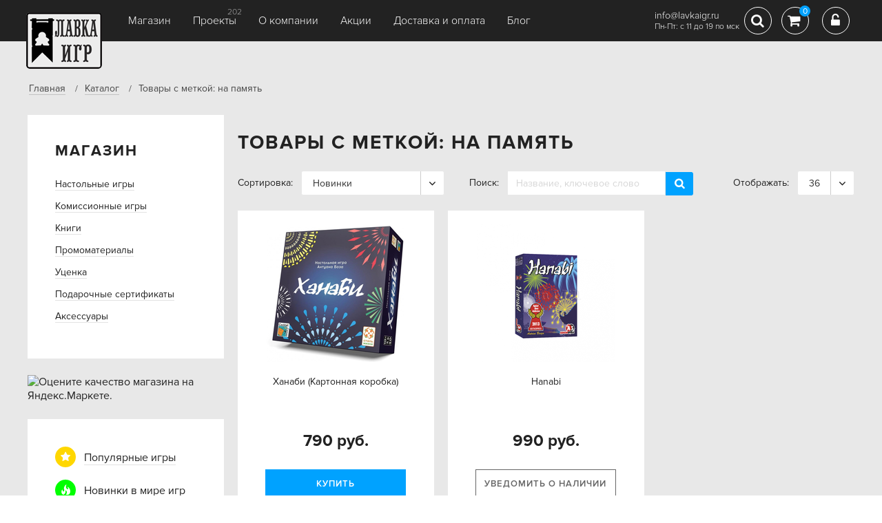

--- FILE ---
content_type: text/html; charset=utf-8
request_url: https://www.lavkaigr.ru/shop/tag/na-pamiat/
body_size: 16568
content:
<!DOCTYPE html>


<html>
<head>
    <meta charset="UTF-8">
    <title>Товары с меткой: на память</title>
    <meta http-equiv="keywords" content=""/>
    <meta name="description" content=""/>
    <meta name="viewport" content="width=device-width, initial-scale=1.0">
    


















         <link rel="stylesheet" href="/media/static/css/css.css?ver=3.3"/>
        


    

    <script type="text/javascript" src="/media/static/js/jquery-3.2.1.min.js"></script>
    <script>
        var csrf_token = 'jtorEeZDa9TK5aauAMBkywrPhdwTbnYURW0M8mti13Ec1lMSdRUrRXLofRX4ZbCT';
    </script>
    <link rel="icon" type="image/png" href="/media/static/favicon.png">




















        










     <script type="text/javascript" src="/media/static/js/js.js?ver=1.2.7"></script>
    
    <!--[if IE]>
    <script src="http://html5shiv.googlecode.com/svn/trunk/html5.js"></script>
    <![endif]-->
    <meta name="google-site-verification" content="iF4WCHwwDR0qVjyKVlLOSz8HzE4Yk-NmtsvmTxVyNU8" />
    <meta name="mailru-domain" content="9nAoPh6gyNYXFiYO" />
</head>
<body>

<!-- Yandex.Metrika counter -->
<script type="text/javascript" >
   (function(m,e,t,r,i,k,a){m[i]=m[i]||function(){(m[i].a=m[i].a||[]).push(arguments)};
   m[i].l=1*new Date();
   for (var j = 0; j < document.scripts.length; j++) {if (document.scripts[j].src === r) { return; }}
   k=e.createElement(t),a=e.getElementsByTagName(t)[0],k.async=1,k.src=r,a.parentNode.insertBefore(k,a)})
   (window, document, "script", "https://mc.yandex.ru/metrika/tag.js", "ym");

   ym(65805289, "init", {
        clickmap:true,
        trackLinks:true,
        accurateTrackBounce:true,
        webvisor:true,
        ecommerce:"dataLayer"
   });
</script>
<noscript><div><img src="https://mc.yandex.ru/watch/65805289" style="position:absolute; left:-9999px;" alt="" /></div></noscript>
<!-- /Yandex.Metrika counter -->
<script>
  (function(i,s,o,g,r,a,m){i['GoogleAnalyticsObject']=r;i[r]=i[r]||function(){
  (i[r].q=i[r].q||[]).push(arguments)},i[r].l=1*new Date();a=s.createElement(o),
  m=s.getElementsByTagName(o)[0];a.async=1;a.src=g;m.parentNode.insertBefore(a,m)
  })(window,document,'script','https://www.google-analytics.com/analytics.js','ga');

  ga('create', 'UA-97619355-1', 'auto');
  ga('send', 'pageview');

</script>
<script type="text/javascript" src="https://vk.com/js/api/openapi.js?168"></script>

<!-- VK Widget -->
<div id="vk_community_messages"></div>
<script type="text/javascript">
VK.Widgets.CommunityMessages("vk_community_messages", 184228439, {tooltipButtonText: "Мы онлайн в будни с 11:00 до 19:00 (мск)"});
</script>
<!-- Top.Mail.Ru counter -->
<script type="text/javascript">
var _tmr = window._tmr || (window._tmr = []);
_tmr.push({id: "3650749", type: "pageView", start: (new Date()).getTime()});
(function (d, w, id) {
  if (d.getElementById(id)) return;
  var ts = d.createElement("script"); ts.type = "text/javascript"; ts.async = true; ts.id = id;
  ts.src = "https://top-fwz1.mail.ru/js/code.js";
  var f = function () {var s = d.getElementsByTagName("script")[0]; s.parentNode.insertBefore(ts, s);};
  if (w.opera == "[object Opera]") { d.addEventListener("DOMContentLoaded", f, false); } else { f(); }
})(document, window, "tmr-code");
</script>
<noscript><div><img src="https://top-fwz1.mail.ru/counter?id=3650749;js=na" style="position:absolute;left:-9999px;" alt="Top.Mail.Ru" /></div></noscript>
<!-- /Top.Mail.Ru counter -->



<div id="container" >
    <div class="header compensate-for-scrollbar">
        <div class="container row">
            <div class="logo">
                <a href="/"><img src="/media/static/images/logo_main.png"></a>
            </div>
        
            <div id="burger" class="fll">
                <span></span>
                <span></span>
                <span></span>
            </div>
            <div class="panel-menu">
                <a class="fa fa-close" href=""></a>
                <ul class="topmenu row">
                    


<li class="child">
	<a href="/shop/">Магазин</a>

	
</li>

<li class="child">
	<a href="/projects/">Проекты</a>

<span>202</span>

	
</li>

<li class="child">
	<a href="/about/">О компании</a>

	
</li>

<li class="child">
	<a href="/skidki/">Акции</a>

	
</li>

<li class="child">
	<a href="/info-delivery/">Доставка и оплата</a>

	
</li>

<li class="child">
	<a href="/blog/">Блог</a>

	
</li>

                </ul>
            </div>
            <div class="modal-point">
                <div class="search-modal open-anim-1">
                    <form class="search block-tbl wdt100" action="/shop/search/">
                        <label>Поиск:</label>
                        <input type="text" name="query" value=""
                               placeholder="Название, ключевое слово">
                        <button type="submit"></button>
                    </form>
                </div>
            </div>


            <div class="rgt-coll flr row">
                <div class="contact">
                    

                    <p class="mail" style="margin-top: 9px;">info@lavkaigr.ru</p>
                    <p class="mail">Пн-Пт: с 11 до 19 по мск</p>
                </div>
                
                
                
                
                
                
                
                <div class="search-top">
                    <a href="#" class="ico-box-01 fa fa-search"
                       aria-hidden="true"></a>
                </div>
                
                <div class="cart">
                    <a href="#" class="ico-box-01  fa fa-shopping-cart" aria-hidden="true">
                        <span>0</span>
                    </a>

                    <div class="mini-cart animated hinge tobo">
                        <h2>Ваша корзина</h2>

                        <div id="mini-cart-area">
                            
                                <p>Вы еще ничего не добавили</p>
                            
                        </div>
                        <div class="mini-total">
                            <strong class="label">Всего</strong> <strong
                                id="miniTotal">0 руб</strong>
                        </div>
                        <a href="/shop/cart/" class="btn">оформить заказ</a>
                    </div>
                </div>
                

                
                    <div class="login">
                        <a href="#" data-fancybox data-src="#autorization" class="ico-box-01 fa fa-unlock-alt"
                           aria-hidden="true"></a>
                    </div>
                


            </div>
        
        </div>
    </div>
    
        

        

    <div class="crumbs">
        <div class="container">
            <ul class="row">
                <li>
                    <a href="/">Главная</a>
                </li>
            
                <li>
                    
                        <a href="/shop/">Каталог</a>
                    

                </li>
                
    <li>Товары с меткой: на память</li>

            
            </ul>
        </div>
    </div>

    <div class="front plast bggrey">
        <div class="container">
            <div class="row">
                <div class="left-column">
                    <a class="fa fa-close close" href="#"></a>
                 <div class="panel-filters">

                     
                     <div class="cat-rub box tobo notuman">
                        <h2>Магазин</h2>
                        <ul class="menu">
                            
                                <li>
                                    <a 
                                       href="/shop/nastolnye-igry/">Настольные игры</a>
                                    
                                        
                                    
                                </li>
                            
                                <li>
                                    <a 
                                       href="/shop/komissionnye-igry/">Комиссионные игры</a>
                                    
                                </li>
                            
                                <li>
                                    <a 
                                       href="/shop/knigi/">Книги</a>
                                    
                                </li>
                            
                                <li>
                                    <a 
                                       href="/shop/promomaterialy/">Промоматериалы</a>
                                    
                                </li>
                            
                                <li>
                                    <a 
                                       href="/shop/ucenka/">Уценка</a>
                                    
                                </li>
                            
                                <li>
                                    <a 
                                       href="/shop/podarochnye-sertifikaty/">Подарочные сертификаты</a>
                                    
                                </li>
                            
                                <li>
                                    <a 
                                       href="/shop/aksessuary/">Аксессуары</a>
                                    
                                        
                                    
                                </li>
                            
                        </ul>
                    </div>
                  

                    <a href="https://clck.yandex.ru/redir/dtype=stred/pid=47/cid=1248/*https://market.yandex.ru/shop/547979/reviews/add"><img src="https://clck.yandex.ru/redir/dtype=stred/pid=47/cid=1248/*https://img.yandex.ru/market/informer2.png" border="0" style="margin:0 auto 24px;" alt="Оцените качество магазина на Яндекс.Маркете." /></a>

                    <div class="cat-tags box">
                        <ul class="menu tobo">
                            
                                
                                <li class="row"><i class="tags-ico tag-star"></i>
                                    <a href="/shop/set/populyarnye-igry/">Популярные игры</a>
                                </li>
                                
                            
                                
                                <li class="row"><i class="tags-ico tag-fire"></i>
                                    <a href="/shop/set/novinki-v-mire-igr/">Новинки в мире игр</a>
                                </li>
                                
                            
                                
                            
                                
                                <li class="row"><i class="tags-ico tag-percent"></i>
                                    <a href="/shop/set/skidki/">Скидки</a>
                                </li>
                                
                            
                        </ul>
                    </div>

                    <div class="filter box">
                        <div class="section tobo range" data-min="553"
                             data-max="990"
                             data-val1="" data-val2="">
                            <h2>Цена</h2>
                            <label>от</label>
                            <input name="price__gte" type="text">
                            <label>до</label>
                            <input name="price__lte" type="text">

                            <div class="ranger">
                                <div class="slider-range"></div>
                            </div>

                        </div>

                        <div class="section tobo check-list">


                                <input type="checkbox"  id="stocks" value="1" name="stock__gte">
                                <label for="stocks">Только товары в наличии</label>

                        </div>

                        <div class="section tobo check-list">
                            <h2>Издатель</h2>

                            <input type="text" class="scroll-search" data-scroll-target="factory-scroll" placeholder="Поиск издателя...">

                            <div class="scroll" id="factory-scroll">
                                
                                    <input type="checkbox" 
                                           value="11" id="factory-11" name="factory__in">
                                    <label for="factory-11">Лавка игр</label>
                                    <br>
                                
                                    <input type="checkbox" 
                                           value="234" id="factory-234" name="factory__in">
                                    <label for="factory-234">Meeple House</label>
                                    <br>
                                
                                    <input type="checkbox" 
                                           value="1" id="factory-1" name="factory__in">
                                    <label for="factory-1">Hobby World</label>
                                    <br>
                                
                                    <input type="checkbox" 
                                           value="5" id="factory-5" name="factory__in">
                                    <label for="factory-5">Галакта</label>
                                    <br>
                                
                                    <input type="checkbox" 
                                           value="6" id="factory-6" name="factory__in">
                                    <label for="factory-6">Piatnik</label>
                                    <br>
                                
                                    <input type="checkbox" 
                                           value="7" id="factory-7" name="factory__in">
                                    <label for="factory-7">Wargames Club Publishing</label>
                                    <br>
                                
                                    <input type="checkbox" 
                                           value="8" id="factory-8" name="factory__in">
                                    <label for="factory-8">Gamewright</label>
                                    <br>
                                
                                    <input type="checkbox" 
                                           value="9" id="factory-9" name="factory__in">
                                    <label for="factory-9">Nastolki.by</label>
                                    <br>
                                
                                    <input type="checkbox" 
                                           value="10" id="factory-10" name="factory__in">
                                    <label for="factory-10">ThinkFun</label>
                                    <br>
                                
                                    <input type="checkbox" 
                                           value="34" id="factory-34" name="factory__in">
                                    <label for="factory-34">Ares Games</label>
                                    <br>
                                
                                    <input type="checkbox" 
                                           value="12" id="factory-12" name="factory__in">
                                    <label for="factory-12">Pegasus Spiele</label>
                                    <br>
                                
                                    <input type="checkbox" 
                                           value="13" id="factory-13" name="factory__in">
                                    <label for="factory-13">Space Cowboys</label>
                                    <br>
                                
                                    <input type="checkbox" 
                                           value="76" id="factory-76" name="factory__in">
                                    <label for="factory-76">Moonster Games</label>
                                    <br>
                                
                                    <input type="checkbox" 
                                           value="14" id="factory-14" name="factory__in">
                                    <label for="factory-14">Red Raven Games</label>
                                    <br>
                                
                                    <input type="checkbox" 
                                           value="35" id="factory-35" name="factory__in">
                                    <label for="factory-35">Tasty Minstrel Games</label>
                                    <br>
                                
                                    <input type="checkbox" 
                                           value="15" id="factory-15" name="factory__in">
                                    <label for="factory-15">Стиль жизни</label>
                                    <br>
                                
                                    <input type="checkbox" 
                                           value="16" id="factory-16" name="factory__in">
                                    <label for="factory-16">Asmodée</label>
                                    <br>
                                
                                    <input type="checkbox" 
                                           value="2" id="factory-2" name="factory__in">
                                    <label for="factory-2">Fantasy Flight Games</label>
                                    <br>
                                
                                    <input type="checkbox" 
                                           value="17" id="factory-17" name="factory__in">
                                    <label for="factory-17">Corax Games</label>
                                    <br>
                                
                                    <input type="checkbox" 
                                           value="36" id="factory-36" name="factory__in">
                                    <label for="factory-36">DLP Games</label>
                                    <br>
                                
                                    <input type="checkbox" 
                                           value="18" id="factory-18" name="factory__in">
                                    <label for="factory-18">REBEl.pl</label>
                                    <br>
                                
                                    <input type="checkbox" 
                                           value="19" id="factory-19" name="factory__in">
                                    <label for="factory-19">IELLO</label>
                                    <br>
                                
                                    <input type="checkbox" 
                                           value="48" id="factory-48" name="factory__in">
                                    <label for="factory-48">2F-Spiele</label>
                                    <br>
                                
                                    <input type="checkbox" 
                                           value="20" id="factory-20" name="factory__in">
                                    <label for="factory-20">HomoLudicus</label>
                                    <br>
                                
                                    <input type="checkbox" 
                                           value="37" id="factory-37" name="factory__in">
                                    <label for="factory-37">Arclight</label>
                                    <br>
                                
                                    <input type="checkbox" 
                                           value="21" id="factory-21" name="factory__in">
                                    <label for="factory-21">Hobby Japan</label>
                                    <br>
                                
                                    <input type="checkbox" 
                                           value="22" id="factory-22" name="factory__in">
                                    <label for="factory-22">Czech Games Edition</label>
                                    <br>
                                
                                    <input type="checkbox" 
                                           value="23" id="factory-23" name="factory__in">
                                    <label for="factory-23">Heidelberger Spieleverlag</label>
                                    <br>
                                
                                    <input type="checkbox" 
                                           value="38" id="factory-38" name="factory__in">
                                    <label for="factory-38">Devil Pig Games</label>
                                    <br>
                                
                                    <input type="checkbox" 
                                           value="24" id="factory-24" name="factory__in">
                                    <label for="factory-24">Z-Man Games</label>
                                    <br>
                                
                                    <input type="checkbox" 
                                           value="25" id="factory-25" name="factory__in">
                                    <label for="factory-25">Bezier Games</label>
                                    <br>
                                
                                    <input type="checkbox" 
                                           value="56" id="factory-56" name="factory__in">
                                    <label for="factory-56">Action Phase Games</label>
                                    <br>
                                
                                    <input type="checkbox" 
                                           value="26" id="factory-26" name="factory__in">
                                    <label for="factory-26">8th Summit</label>
                                    <br>
                                
                                    <input type="checkbox" 
                                           value="39" id="factory-39" name="factory__in">
                                    <label for="factory-39">GMT Games</label>
                                    <br>
                                
                                    <input type="checkbox" 
                                           value="27" id="factory-27" name="factory__in">
                                    <label for="factory-27">CMON</label>
                                    <br>
                                
                                    <input type="checkbox" 
                                           value="28" id="factory-28" name="factory__in">
                                    <label for="factory-28">Guillotine Games</label>
                                    <br>
                                
                                    <input type="checkbox" 
                                           value="49" id="factory-49" name="factory__in">
                                    <label for="factory-49">Stronghold Games</label>
                                    <br>
                                
                                    <input type="checkbox" 
                                           value="29" id="factory-29" name="factory__in">
                                    <label for="factory-29">WizKids</label>
                                    <br>
                                
                                    <input type="checkbox" 
                                           value="40" id="factory-40" name="factory__in">
                                    <label for="factory-40">Libellud</label>
                                    <br>
                                
                                    <input type="checkbox" 
                                           value="31" id="factory-31" name="factory__in">
                                    <label for="factory-31">White Wizard Games</label>
                                    <br>
                                
                                    <input type="checkbox" 
                                           value="32" id="factory-32" name="factory__in">
                                    <label for="factory-32">Edition Spielwiese</label>
                                    <br>
                                
                                    <input type="checkbox" 
                                           value="41" id="factory-41" name="factory__in">
                                    <label for="factory-41">Alderac Entertainment Group (AEG)</label>
                                    <br>
                                
                                    <input type="checkbox" 
                                           value="33" id="factory-33" name="factory__in">
                                    <label for="factory-33">Portal Games</label>
                                    <br>
                                
                                    <input type="checkbox" 
                                           value="50" id="factory-50" name="factory__in">
                                    <label for="factory-50">Abacusspiele</label>
                                    <br>
                                
                                    <input type="checkbox" 
                                           value="42" id="factory-42" name="factory__in">
                                    <label for="factory-42">IGAMES</label>
                                    <br>
                                
                                    <input type="checkbox" 
                                           value="51" id="factory-51" name="factory__in">
                                    <label for="factory-51">Crómola</label>
                                    <br>
                                
                                    <input type="checkbox" 
                                           value="45" id="factory-45" name="factory__in">
                                    <label for="factory-45">Catalyst Game Labs</label>
                                    <br>
                                
                                    <input type="checkbox" 
                                           value="46" id="factory-46" name="factory__in">
                                    <label for="factory-46">Plaid Hat Games</label>
                                    <br>
                                
                                    <input type="checkbox" 
                                           value="55" id="factory-55" name="factory__in">
                                    <label for="factory-55">EmperorS4 Games</label>
                                    <br>
                                
                                    <input type="checkbox" 
                                           value="47" id="factory-47" name="factory__in">
                                    <label for="factory-47">Lookout Games</label>
                                    <br>
                                
                                    <input type="checkbox" 
                                           value="57" id="factory-57" name="factory__in">
                                    <label for="factory-57">Stonemaier Games</label>
                                    <br>
                                
                                    <input type="checkbox" 
                                           value="52" id="factory-52" name="factory__in">
                                    <label for="factory-52">dV Giochi</label>
                                    <br>
                                
                                    <input type="checkbox" 
                                           value="53" id="factory-53" name="factory__in">
                                    <label for="factory-53">Edge Entertainment</label>
                                    <br>
                                
                                    <input type="checkbox" 
                                           value="61" id="factory-61" name="factory__in">
                                    <label for="factory-61">Brotherwise Games</label>
                                    <br>
                                
                                    <input type="checkbox" 
                                           value="54" id="factory-54" name="factory__in">
                                    <label for="factory-54">Mayfair Games</label>
                                    <br>
                                
                                    <input type="checkbox" 
                                           value="60" id="factory-60" name="factory__in">
                                    <label for="factory-60">Kickstarter</label>
                                    <br>
                                
                                    <input type="checkbox" 
                                           value="58" id="factory-58" name="factory__in">
                                    <label for="factory-58">Mirror Box Games</label>
                                    <br>
                                
                                    <input type="checkbox" 
                                           value="59" id="factory-59" name="factory__in">
                                    <label for="factory-59">Clever Mojo Games</label>
                                    <br>
                                
                                    <input type="checkbox" 
                                           value="63" id="factory-63" name="factory__in">
                                    <label for="factory-63">Grandpa Beck&#39;s Games</label>
                                    <br>
                                
                                    <input type="checkbox" 
                                           value="62" id="factory-62" name="factory__in">
                                    <label for="factory-62">Level 99 Games</label>
                                    <br>
                                
                                    <input type="checkbox" 
                                           value="64" id="factory-64" name="factory__in">
                                    <label for="factory-64">Премьер Тойс</label>
                                    <br>
                                
                                    <input type="checkbox" 
                                           value="66" id="factory-66" name="factory__in">
                                    <label for="factory-66">Victory Point Games</label>
                                    <br>
                                
                                    <input type="checkbox" 
                                           value="65" id="factory-65" name="factory__in">
                                    <label for="factory-65">Schmidt Spiele</label>
                                    <br>
                                
                                    <input type="checkbox" 
                                           value="67" id="factory-67" name="factory__in">
                                    <label for="factory-67">Rio Grande Games</label>
                                    <br>
                                
                                    <input type="checkbox" 
                                           value="68" id="factory-68" name="factory__in">
                                    <label for="factory-68">Atlas Games</label>
                                    <br>
                                
                                    <input type="checkbox" 
                                           value="69" id="factory-69" name="factory__in">
                                    <label for="factory-69">Griggling Games, Inc.</label>
                                    <br>
                                
                                    <input type="checkbox" 
                                           value="70" id="factory-70" name="factory__in">
                                    <label for="factory-70">North Star Games, LLC</label>
                                    <br>
                                
                                    <input type="checkbox" 
                                           value="73" id="factory-73" name="factory__in">
                                    <label for="factory-73">Sandstorm Productions</label>
                                    <br>
                                
                                    <input type="checkbox" 
                                           value="71" id="factory-71" name="factory__in">
                                    <label for="factory-71">Toy Vault</label>
                                    <br>
                                
                                    <input type="checkbox" 
                                           value="74" id="factory-74" name="factory__in">
                                    <label for="factory-74">GlowFly Games</label>
                                    <br>
                                
                                    <input type="checkbox" 
                                           value="72" id="factory-72" name="factory__in">
                                    <label for="factory-72">Gale Force Nine</label>
                                    <br>
                                
                                    <input type="checkbox" 
                                           value="30" id="factory-30" name="factory__in">
                                    <label for="factory-30">Renegade Game Studios</label>
                                    <br>
                                
                                    <input type="checkbox" 
                                           value="75" id="factory-75" name="factory__in">
                                    <label for="factory-75">Closet Nerd Games</label>
                                    <br>
                                
                                    <input type="checkbox" 
                                           value="77" id="factory-77" name="factory__in">
                                    <label for="factory-77">Axel</label>
                                    <br>
                                
                                    <input type="checkbox" 
                                           value="78" id="factory-78" name="factory__in">
                                    <label for="factory-78">Gate Keeper Games</label>
                                    <br>
                                
                                    <input type="checkbox" 
                                           value="101" id="factory-101" name="factory__in">
                                    <label for="factory-101">Геменот</label>
                                    <br>
                                
                                    <input type="checkbox" 
                                           value="79" id="factory-79" name="factory__in">
                                    <label for="factory-79">Самиздат</label>
                                    <br>
                                
                                    <input type="checkbox" 
                                           value="80" id="factory-80" name="factory__in">
                                    <label for="factory-80">Matagot</label>
                                    <br>
                                
                                    <input type="checkbox" 
                                           value="114" id="factory-114" name="factory__in">
                                    <label for="factory-114">Artipia Games</label>
                                    <br>
                                
                                    <input type="checkbox" 
                                           value="81" id="factory-81" name="factory__in">
                                    <label for="factory-81">Neuroludic</label>
                                    <br>
                                
                                    <input type="checkbox" 
                                           value="102" id="factory-102" name="factory__in">
                                    <label for="factory-102">Sirlin Games</label>
                                    <br>
                                
                                    <input type="checkbox" 
                                           value="82" id="factory-82" name="factory__in">
                                    <label for="factory-82">Hurrican</label>
                                    <br>
                                
                                    <input type="checkbox" 
                                           value="83" id="factory-83" name="factory__in">
                                    <label for="factory-83">Wizards of the Coast</label>
                                    <br>
                                
                                    <input type="checkbox" 
                                           value="84" id="factory-84" name="factory__in">
                                    <label for="factory-84">REDIMP GAMES</label>
                                    <br>
                                
                                    <input type="checkbox" 
                                           value="103" id="factory-103" name="factory__in">
                                    <label for="factory-103">Нескучные игры</label>
                                    <br>
                                
                                    <input type="checkbox" 
                                           value="85" id="factory-85" name="factory__in">
                                    <label for="factory-85">RedImp Publishing</label>
                                    <br>
                                
                                    <input type="checkbox" 
                                           value="86" id="factory-86" name="factory__in">
                                    <label for="factory-86">Grey Fox Games</label>
                                    <br>
                                
                                    <input type="checkbox" 
                                           value="87" id="factory-87" name="factory__in">
                                    <label for="factory-87">Arcane Wonders</label>
                                    <br>
                                
                                    <input type="checkbox" 
                                           value="104" id="factory-104" name="factory__in">
                                    <label for="factory-104">Правильные игры</label>
                                    <br>
                                
                                    <input type="checkbox" 
                                           value="88" id="factory-88" name="factory__in">
                                    <label for="factory-88">Treefrog Games</label>
                                    <br>
                                
                                    <input type="checkbox" 
                                           value="89" id="factory-89" name="factory__in">
                                    <label for="factory-89">StuntKite Publishing</label>
                                    <br>
                                
                                    <input type="checkbox" 
                                           value="115" id="factory-115" name="factory__in">
                                    <label for="factory-115">Final Frontier Games</label>
                                    <br>
                                
                                    <input type="checkbox" 
                                           value="90" id="factory-90" name="factory__in">
                                    <label for="factory-90">Deinko Games</label>
                                    <br>
                                
                                    <input type="checkbox" 
                                           value="105" id="factory-105" name="factory__in">
                                    <label for="factory-105">Cloud Island</label>
                                    <br>
                                
                                    <input type="checkbox" 
                                           value="91" id="factory-91" name="factory__in">
                                    <label for="factory-91">Lautapelit.fi</label>
                                    <br>
                                
                                    <input type="checkbox" 
                                           value="92" id="factory-92" name="factory__in">
                                    <label for="factory-92">David Ausloos</label>
                                    <br>
                                
                                    <input type="checkbox" 
                                           value="93" id="factory-93" name="factory__in">
                                    <label for="factory-93">Adventureland Games</label>
                                    <br>
                                
                                    <input type="checkbox" 
                                           value="106" id="factory-106" name="factory__in">
                                    <label for="factory-106">Monolith</label>
                                    <br>
                                
                                    <input type="checkbox" 
                                           value="94" id="factory-94" name="factory__in">
                                    <label for="factory-94">Cryptozoic Entertainment</label>
                                    <br>
                                
                                    <input type="checkbox" 
                                           value="95" id="factory-95" name="factory__in">
                                    <label for="factory-95">Quined Games</label>
                                    <br>
                                
                                    <input type="checkbox" 
                                           value="96" id="factory-96" name="factory__in">
                                    <label for="factory-96">Ammonit Spiele</label>
                                    <br>
                                
                                    <input type="checkbox" 
                                           value="97" id="factory-97" name="factory__in">
                                    <label for="factory-97">Warlord Games</label>
                                    <br>
                                
                                    <input type="checkbox" 
                                           value="98" id="factory-98" name="factory__in">
                                    <label for="factory-98">Columbia Games</label>
                                    <br>
                                
                                    <input type="checkbox" 
                                           value="116" id="factory-116" name="factory__in">
                                    <label for="factory-116">Lucky Duck Games</label>
                                    <br>
                                
                                    <input type="checkbox" 
                                           value="99" id="factory-99" name="factory__in">
                                    <label for="factory-99">Daily Magic Productions</label>
                                    <br>
                                
                                    <input type="checkbox" 
                                           value="100" id="factory-100" name="factory__in">
                                    <label for="factory-100">Daily Magic Games</label>
                                    <br>
                                
                                    <input type="checkbox" 
                                           value="109" id="factory-109" name="factory__in">
                                    <label for="factory-109">Antler Games</label>
                                    <br>
                                
                                    <input type="checkbox" 
                                           value="117" id="factory-117" name="factory__in">
                                    <label for="factory-117">EVERYDAYiPLAY</label>
                                    <br>
                                
                                    <input type="checkbox" 
                                           value="110" id="factory-110" name="factory__in">
                                    <label for="factory-110">Dire Wolf Digital</label>
                                    <br>
                                
                                    <input type="checkbox" 
                                           value="111" id="factory-111" name="factory__in">
                                    <label for="factory-111">Zero Radius Games</label>
                                    <br>
                                
                                    <input type="checkbox" 
                                           value="112" id="factory-112" name="factory__in">
                                    <label for="factory-112">ThunderGryph Games</label>
                                    <br>
                                
                                    <input type="checkbox" 
                                           value="113" id="factory-113" name="factory__in">
                                    <label for="factory-113">Days of Wonder</label>
                                    <br>
                                
                                    <input type="checkbox" 
                                           value="119" id="factory-119" name="factory__in">
                                    <label for="factory-119">Greater Than Games (Dice Hate Me Games)</label>
                                    <br>
                                
                                    <input type="checkbox" 
                                           value="134" id="factory-134" name="factory__in">
                                    <label for="factory-134">Greater Than Games (Fabled Nexus)</label>
                                    <br>
                                
                                    <input type="checkbox" 
                                           value="120" id="factory-120" name="factory__in">
                                    <label for="factory-120">Leder Games</label>
                                    <br>
                                
                                    <input type="checkbox" 
                                           value="183" id="factory-183" name="factory__in">
                                    <label for="factory-183">MoreGames Украина</label>
                                    <br>
                                
                                    <input type="checkbox" 
                                           value="128" id="factory-128" name="factory__in">
                                    <label for="factory-128">Pretzel Games</label>
                                    <br>
                                
                                    <input type="checkbox" 
                                           value="121" id="factory-121" name="factory__in">
                                    <label for="factory-121">Titan Forge Games</label>
                                    <br>
                                
                                    <input type="checkbox" 
                                           value="122" id="factory-122" name="factory__in">
                                    <label for="factory-122">Indie Boards &amp; Cards</label>
                                    <br>
                                
                                    <input type="checkbox" 
                                           value="133" id="factory-133" name="factory__in">
                                    <label for="factory-133">Sands of Time Games</label>
                                    <br>
                                
                                    <input type="checkbox" 
                                           value="123" id="factory-123" name="factory__in">
                                    <label for="factory-123">Ravensburger Spieleverlag GmbH</label>
                                    <br>
                                
                                    <input type="checkbox" 
                                           value="129" id="factory-129" name="factory__in">
                                    <label for="factory-129">Gamelyn Games</label>
                                    <br>
                                
                                    <input type="checkbox" 
                                           value="124" id="factory-124" name="factory__in">
                                    <label for="factory-124">Garphill Games</label>
                                    <br>
                                
                                    <input type="checkbox" 
                                           value="125" id="factory-125" name="factory__in">
                                    <label for="factory-125">Crowd Games</label>
                                    <br>
                                
                                    <input type="checkbox" 
                                           value="126" id="factory-126" name="factory__in">
                                    <label for="factory-126">PD-Verlag</label>
                                    <br>
                                
                                    <input type="checkbox" 
                                           value="130" id="factory-130" name="factory__in">
                                    <label for="factory-130">Restoration Games</label>
                                    <br>
                                
                                    <input type="checkbox" 
                                           value="127" id="factory-127" name="factory__in">
                                    <label for="factory-127">Mindclash Games</label>
                                    <br>
                                
                                    <input type="checkbox" 
                                           value="131" id="factory-131" name="factory__in">
                                    <label for="factory-131">Schwerkraft-Verlag</label>
                                    <br>
                                
                                    <input type="checkbox" 
                                           value="136" id="factory-136" name="factory__in">
                                    <label for="factory-136">Asyncron Games</label>
                                    <br>
                                
                                    <input type="checkbox" 
                                           value="132" id="factory-132" name="factory__in">
                                    <label for="factory-132">Elzra Corp.</label>
                                    <br>
                                
                                    <input type="checkbox" 
                                           value="135" id="factory-135" name="factory__in">
                                    <label for="factory-135">Avalon Hill Games, Inc.</label>
                                    <br>
                                
                                    <input type="checkbox" 
                                           value="137" id="factory-137" name="factory__in">
                                    <label for="factory-137">Academy Games</label>
                                    <br>
                                
                                    <input type="checkbox" 
                                           value="138" id="factory-138" name="factory__in">
                                    <label for="factory-138">Bellwether Games</label>
                                    <br>
                                
                                    <input type="checkbox" 
                                           value="139" id="factory-139" name="factory__in">
                                    <label for="factory-139">Ludonaute</label>
                                    <br>
                                
                                    <input type="checkbox" 
                                           value="140" id="factory-140" name="factory__in">
                                    <label for="factory-140">Lui-même</label>
                                    <br>
                                
                                    <input type="checkbox" 
                                           value="141" id="factory-141" name="factory__in">
                                    <label for="factory-141">Blue Cocker</label>
                                    <br>
                                
                                    <input type="checkbox" 
                                           value="142" id="factory-142" name="factory__in">
                                    <label for="factory-142">Karma Games</label>
                                    <br>
                                
                                    <input type="checkbox" 
                                           value="143" id="factory-143" name="factory__in">
                                    <label for="factory-143">(Self-Published)</label>
                                    <br>
                                
                                    <input type="checkbox" 
                                           value="144" id="factory-144" name="factory__in">
                                    <label for="factory-144">Upper Deck Entertainment</label>
                                    <br>
                                
                                    <input type="checkbox" 
                                           value="197" id="factory-197" name="factory__in">
                                    <label for="factory-197">Capstone Games</label>
                                    <br>
                                
                                    <input type="checkbox" 
                                           value="118" id="factory-118" name="factory__in">
                                    <label for="factory-118">Horrible Guild</label>
                                    <br>
                                
                                    <input type="checkbox" 
                                           value="145" id="factory-145" name="factory__in">
                                    <label for="factory-145">White Goblin Games</label>
                                    <br>
                                
                                    <input type="checkbox" 
                                           value="185" id="factory-185" name="factory__in">
                                    <label for="factory-185">Fat Messiah Games</label>
                                    <br>
                                
                                    <input type="checkbox" 
                                           value="170" id="factory-170" name="factory__in">
                                    <label for="factory-170">Rock Manor Games</label>
                                    <br>
                                
                                    <input type="checkbox" 
                                           value="186" id="factory-186" name="factory__in">
                                    <label for="factory-186">Gorilla Games</label>
                                    <br>
                                
                                    <input type="checkbox" 
                                           value="187" id="factory-187" name="factory__in">
                                    <label for="factory-187">USAopoly</label>
                                    <br>
                                
                                    <input type="checkbox" 
                                           value="188" id="factory-188" name="factory__in">
                                    <label for="factory-188">Фабрика игр</label>
                                    <br>
                                
                                    <input type="checkbox" 
                                           value="198" id="factory-198" name="factory__in">
                                    <label for="factory-198">Osprey Games</label>
                                    <br>
                                
                                    <input type="checkbox" 
                                           value="171" id="factory-171" name="factory__in">
                                    <label for="factory-171">GreenBrier Games</label>
                                    <br>
                                
                                    <input type="checkbox" 
                                           value="150" id="factory-150" name="factory__in">
                                    <label for="factory-150">Mercury Games</label>
                                    <br>
                                
                                    <input type="checkbox" 
                                           value="189" id="factory-189" name="factory__in">
                                    <label for="factory-189">Ankama</label>
                                    <br>
                                
                                    <input type="checkbox" 
                                           value="151" id="factory-151" name="factory__in">
                                    <label for="factory-151">Valley Games, Inc.</label>
                                    <br>
                                
                                    <input type="checkbox" 
                                           value="190" id="factory-190" name="factory__in">
                                    <label for="factory-190">PHALANX</label>
                                    <br>
                                
                                    <input type="checkbox" 
                                           value="152" id="factory-152" name="factory__in">
                                    <label for="factory-152">Plan B Games</label>
                                    <br>
                                
                                    <input type="checkbox" 
                                           value="172" id="factory-172" name="factory__in">
                                    <label for="factory-172">Ludonova</label>
                                    <br>
                                
                                    <input type="checkbox" 
                                           value="153" id="factory-153" name="factory__in">
                                    <label for="factory-153">Mind Bottling Games</label>
                                    <br>
                                
                                    <input type="checkbox" 
                                           value="191" id="factory-191" name="factory__in">
                                    <label for="factory-191">Phalanx Games</label>
                                    <br>
                                
                                    <input type="checkbox" 
                                           value="199" id="factory-199" name="factory__in">
                                    <label for="factory-199">Blue Orange (EU)</label>
                                    <br>
                                
                                    <input type="checkbox" 
                                           value="192" id="factory-192" name="factory__in">
                                    <label for="factory-192">Stone Blade Entertainment</label>
                                    <br>
                                
                                    <input type="checkbox" 
                                           value="155" id="factory-155" name="factory__in">
                                    <label for="factory-155">Floodgate Games</label>
                                    <br>
                                
                                    <input type="checkbox" 
                                           value="173" id="factory-173" name="factory__in">
                                    <label for="factory-173">Game Salute</label>
                                    <br>
                                
                                    <input type="checkbox" 
                                           value="156" id="factory-156" name="factory__in">
                                    <label for="factory-156">Druid City Games</label>
                                    <br>
                                
                                    <input type="checkbox" 
                                           value="193" id="factory-193" name="factory__in">
                                    <label for="factory-193">Эврикус</label>
                                    <br>
                                
                                    <input type="checkbox" 
                                           value="157" id="factory-157" name="factory__in">
                                    <label for="factory-157">Eagle-Gryphon Games</label>
                                    <br>
                                
                                    <input type="checkbox" 
                                           value="204" id="factory-204" name="factory__in">
                                    <label for="factory-204">Odd Bird Games</label>
                                    <br>
                                
                                    <input type="checkbox" 
                                           value="158" id="factory-158" name="factory__in">
                                    <label for="factory-158">Awaken Realms</label>
                                    <br>
                                
                                    <input type="checkbox" 
                                           value="194" id="factory-194" name="factory__in">
                                    <label for="factory-194">La Boite de Jeu</label>
                                    <br>
                                
                                    <input type="checkbox" 
                                           value="174" id="factory-174" name="factory__in">
                                    <label for="factory-174">Pearl Games</label>
                                    <br>
                                
                                    <input type="checkbox" 
                                           value="159" id="factory-159" name="factory__in">
                                    <label for="factory-159">Sierra Madre Games</label>
                                    <br>
                                
                                    <input type="checkbox" 
                                           value="200" id="factory-200" name="factory__in">
                                    <label for="factory-200">KOSMOS</label>
                                    <br>
                                
                                    <input type="checkbox" 
                                           value="160" id="factory-160" name="factory__in">
                                    <label for="factory-160">Steamforged Games Ltd</label>
                                    <br>
                                
                                    <input type="checkbox" 
                                           value="195" id="factory-195" name="factory__in">
                                    <label for="factory-195">Cephalofair Games</label>
                                    <br>
                                
                                    <input type="checkbox" 
                                           value="161" id="factory-161" name="factory__in">
                                    <label for="factory-161">Asmadi Games</label>
                                    <br>
                                
                                    <input type="checkbox" 
                                           value="196" id="factory-196" name="factory__in">
                                    <label for="factory-196">Starting player</label>
                                    <br>
                                
                                    <input type="checkbox" 
                                           value="162" id="factory-162" name="factory__in">
                                    <label for="factory-162">IDW Games</label>
                                    <br>
                                
                                    <input type="checkbox" 
                                           value="163" id="factory-163" name="factory__in">
                                    <label for="factory-163">Quixotic Games</label>
                                    <br>
                                
                                    <input type="checkbox" 
                                           value="205" id="factory-205" name="factory__in">
                                    <label for="factory-205">Grand Gamers Guild</label>
                                    <br>
                                
                                    <input type="checkbox" 
                                           value="164" id="factory-164" name="factory__in">
                                    <label for="factory-164">Mandoo Games</label>
                                    <br>
                                
                                    <input type="checkbox" 
                                           value="201" id="factory-201" name="factory__in">
                                    <label for="factory-201">AVStudioGames</label>
                                    <br>
                                
                                    <input type="checkbox" 
                                           value="165" id="factory-165" name="factory__in">
                                    <label for="factory-165">Repos Production</label>
                                    <br>
                                
                                    <input type="checkbox" 
                                           value="202" id="factory-202" name="factory__in">
                                    <label for="factory-202">Bézier Games, Inc.</label>
                                    <br>
                                
                                    <input type="checkbox" 
                                           value="166" id="factory-166" name="factory__in">
                                    <label for="factory-166">CMON Limited</label>
                                    <br>
                                
                                    <input type="checkbox" 
                                           value="208" id="factory-208" name="factory__in">
                                    <label for="factory-208">Starling Games</label>
                                    <br>
                                
                                    <input type="checkbox" 
                                           value="167" id="factory-167" name="factory__in">
                                    <label for="factory-167">Hans im Glück</label>
                                    <br>
                                
                                    <input type="checkbox" 
                                           value="203" id="factory-203" name="factory__in">
                                    <label for="factory-203">Spin Master</label>
                                    <br>
                                
                                    <input type="checkbox" 
                                           value="177" id="factory-177" name="factory__in">
                                    <label for="factory-177">Русская Игрушка</label>
                                    <br>
                                
                                    <input type="checkbox" 
                                           value="168" id="factory-168" name="factory__in">
                                    <label for="factory-168">R&amp;D Games</label>
                                    <br>
                                
                                    <input type="checkbox" 
                                           value="169" id="factory-169" name="factory__in">
                                    <label for="factory-169">HUCH! &amp; friends</label>
                                    <br>
                                
                                    <input type="checkbox" 
                                           value="206" id="factory-206" name="factory__in">
                                    <label for="factory-206">Burnt Island Games</label>
                                    <br>
                                
                                    <input type="checkbox" 
                                           value="210" id="factory-210" name="factory__in">
                                    <label for="factory-210">Second Gate Games</label>
                                    <br>
                                
                                    <input type="checkbox" 
                                           value="178" id="factory-178" name="factory__in">
                                    <label for="factory-178">Hide Art</label>
                                    <br>
                                
                                    <input type="checkbox" 
                                           value="207" id="factory-207" name="factory__in">
                                    <label for="factory-207">Ninja Division</label>
                                    <br>
                                
                                    <input type="checkbox" 
                                           value="179" id="factory-179" name="factory__in">
                                    <label for="factory-179">RUNES Editions</label>
                                    <br>
                                
                                    <input type="checkbox" 
                                           value="209" id="factory-209" name="factory__in">
                                    <label for="factory-209">Letiman Games</label>
                                    <br>
                                
                                    <input type="checkbox" 
                                           value="180" id="factory-180" name="factory__in">
                                    <label for="factory-180">Andreas Resch</label>
                                    <br>
                                
                                    <input type="checkbox" 
                                           value="211" id="factory-211" name="factory__in">
                                    <label for="factory-211">REXhry</label>
                                    <br>
                                
                                    <input type="checkbox" 
                                           value="181" id="factory-181" name="factory__in">
                                    <label for="factory-181">OKAZU Brand</label>
                                    <br>
                                
                                    <input type="checkbox" 
                                           value="214" id="factory-214" name="factory__in">
                                    <label for="factory-214">Dragon Dawn Productions</label>
                                    <br>
                                
                                    <input type="checkbox" 
                                           value="182" id="factory-182" name="factory__in">
                                    <label for="factory-182">Upper Deck</label>
                                    <br>
                                
                                    <input type="checkbox" 
                                           value="212" id="factory-212" name="factory__in">
                                    <label for="factory-212">Games Warehouse</label>
                                    <br>
                                
                                    <input type="checkbox" 
                                           value="213" id="factory-213" name="factory__in">
                                    <label for="factory-213">德斯克 (Dexker Games)</label>
                                    <br>
                                
                                    <input type="checkbox" 
                                           value="215" id="factory-215" name="factory__in">
                                    <label for="factory-215">UnBoUnd Games</label>
                                    <br>
                                
                                    <input type="checkbox" 
                                           value="216" id="factory-216" name="factory__in">
                                    <label for="factory-216">Milton Bradley</label>
                                    <br>
                                
                                    <input type="checkbox" 
                                           value="217" id="factory-217" name="factory__in">
                                    <label for="factory-217">Archaia</label>
                                    <br>
                                
                                    <input type="checkbox" 
                                           value="218" id="factory-218" name="factory__in">
                                    <label for="factory-218">Студия Пандора Бокс</label>
                                    <br>
                                
                                    <input type="checkbox" 
                                           value="219" id="factory-219" name="factory__in">
                                    <label for="factory-219">Mayday Games</label>
                                    <br>
                                
                                    <input type="checkbox" 
                                           value="220" id="factory-220" name="factory__in">
                                    <label for="factory-220">Game Fit</label>
                                    <br>
                                
                                    <input type="checkbox" 
                                           value="221" id="factory-221" name="factory__in">
                                    <label for="factory-221">GameBoxAdvanced</label>
                                    <br>
                                
                                    <input type="checkbox" 
                                           value="222" id="factory-222" name="factory__in">
                                    <label for="factory-222">Pandasaurus Games</label>
                                    <br>
                                
                                    <input type="checkbox" 
                                           value="223" id="factory-223" name="factory__in">
                                    <label for="factory-223">Avalon Hill</label>
                                    <br>
                                
                                    <input type="checkbox" 
                                           value="224" id="factory-224" name="factory__in">
                                    <label for="factory-224">Sorry We Are French</label>
                                    <br>
                                
                                    <input type="checkbox" 
                                           value="225" id="factory-225" name="factory__in">
                                    <label for="factory-225">Flying Frog Productions</label>
                                    <br>
                                
                                    <input type="checkbox" 
                                           value="226" id="factory-226" name="factory__in">
                                    <label for="factory-226">MB Giochi</label>
                                    <br>
                                
                                    <input type="checkbox" 
                                           value="227" id="factory-227" name="factory__in">
                                    <label for="factory-227">Destiny Horizons</label>
                                    <br>
                                
                                    <input type="checkbox" 
                                           value="228" id="factory-228" name="factory__in">
                                    <label for="factory-228">B&amp;B Games Studio</label>
                                    <br>
                                
                                    <input type="checkbox" 
                                           value="229" id="factory-229" name="factory__in">
                                    <label for="factory-229">A-games</label>
                                    <br>
                                
                                    <input type="checkbox" 
                                           value="230" id="factory-230" name="factory__in">
                                    <label for="factory-230">Forbidden Games</label>
                                    <br>
                                
                                    <input type="checkbox" 
                                           value="231" id="factory-231" name="factory__in">
                                    <label for="factory-231">DG Games Entertainment</label>
                                    <br>
                                
                                    <input type="checkbox" 
                                           value="232" id="factory-232" name="factory__in">
                                    <label for="factory-232">Pencil First Games, LLC</label>
                                    <br>
                                
                                    <input type="checkbox" 
                                           value="233" id="factory-233" name="factory__in">
                                    <label for="factory-233">Fun Mill</label>
                                    <br>
                                
                                    <input type="checkbox" 
                                           value="235" id="factory-235" name="factory__in">
                                    <label for="factory-235">Kolossal Games</label>
                                    <br>
                                
                                    <input type="checkbox" 
                                           value="236" id="factory-236" name="factory__in">
                                    <label for="factory-236">Cosmodrome Games</label>
                                    <br>
                                
                                    <input type="checkbox" 
                                           value="237" id="factory-237" name="factory__in">
                                    <label for="factory-237">Fireside Games</label>
                                    <br>
                                
                                    <input type="checkbox" 
                                           value="238" id="factory-238" name="factory__in">
                                    <label for="factory-238">Petersen Games</label>
                                    <br>
                                
                                    <input type="checkbox" 
                                           value="239" id="factory-239" name="factory__in">
                                    <label for="factory-239">MANGROVE GAMES</label>
                                    <br>
                                
                                    <input type="checkbox" 
                                           value="240" id="factory-240" name="factory__in">
                                    <label for="factory-240">Goblinko</label>
                                    <br>
                                
                                    <input type="checkbox" 
                                           value="241" id="factory-241" name="factory__in">
                                    <label for="factory-241">Dracomaca</label>
                                    <br>
                                
                                    <input type="checkbox" 
                                           value="242" id="factory-242" name="factory__in">
                                    <label for="factory-242">Revolution Games</label>
                                    <br>
                                
                                    <input type="checkbox" 
                                           value="243" id="factory-243" name="factory__in">
                                    <label for="factory-243">Dice Tower Games</label>
                                    <br>
                                
                                    <input type="checkbox" 
                                           value="244" id="factory-244" name="factory__in">
                                    <label for="factory-244">Hush Hush Projects</label>
                                    <br>
                                
                                    <input type="checkbox" 
                                           value="245" id="factory-245" name="factory__in">
                                    <label for="factory-245">Elf Creek Games</label>
                                    <br>
                                
                                    <input type="checkbox" 
                                           value="246" id="factory-246" name="factory__in">
                                    <label for="factory-246">Funko Games</label>
                                    <br>
                                
                                    <input type="checkbox" 
                                           value="247" id="factory-247" name="factory__in">
                                    <label for="factory-247">Synapses Games</label>
                                    <br>
                                
                                    <input type="checkbox" 
                                           value="248" id="factory-248" name="factory__in">
                                    <label for="factory-248">Mighty Boards</label>
                                    <br>
                                
                                    <input type="checkbox" 
                                           value="249" id="factory-249" name="factory__in">
                                    <label for="factory-249">Le Scorpion Masqué</label>
                                    <br>
                                
                                    <input type="checkbox" 
                                           value="250" id="factory-250" name="factory__in">
                                    <label for="factory-250">Ndemic Creations</label>
                                    <br>
                                
                                    <input type="checkbox" 
                                           value="251" id="factory-251" name="factory__in">
                                    <label for="factory-251">alea</label>
                                    <br>
                                
                                    <input type="checkbox" 
                                           value="252" id="factory-252" name="factory__in">
                                    <label for="factory-252">Queen Games</label>
                                    <br>
                                
                                    <input type="checkbox" 
                                           value="253" id="factory-253" name="factory__in">
                                    <label for="factory-253">Feuerland Spiele</label>
                                    <br>
                                
                                    <input type="checkbox" 
                                           value="43" id="factory-43" name="factory__in">
                                    <label for="factory-43">GaGa Games</label>
                                    <br>
                                
                                    <input type="checkbox" 
                                           value="255" id="factory-255" name="factory__in">
                                    <label for="factory-255">All Or None Games</label>
                                    <br>
                                
                                    <input type="checkbox" 
                                           value="256" id="factory-256" name="factory__in">
                                    <label for="factory-256">Holy Grail Games</label>
                                    <br>
                                
                                    <input type="checkbox" 
                                           value="257" id="factory-257" name="factory__in">
                                    <label for="factory-257">Vesuvius Media</label>
                                    <br>
                                
                                    <input type="checkbox" 
                                           value="258" id="factory-258" name="factory__in">
                                    <label for="factory-258">Magpie Games</label>
                                    <br>
                                
                                    <input type="checkbox" 
                                           value="259" id="factory-259" name="factory__in">
                                    <label for="factory-259">Mantic Games</label>
                                    <br>
                                
                                    <input type="checkbox" 
                                           value="260" id="factory-260" name="factory__in">
                                    <label for="factory-260">Экономикус</label>
                                    <br>
                                
                                    <input type="checkbox" 
                                           value="261" id="factory-261" name="factory__in">
                                    <label for="factory-261">Экивоки</label>
                                    <br>
                                
                                    <input type="checkbox" 
                                           value="262" id="factory-262" name="factory__in">
                                    <label for="factory-262">ИнтерХит</label>
                                    <br>
                                
                                    <input type="checkbox" 
                                           value="263" id="factory-263" name="factory__in">
                                    <label for="factory-263">Meeple Foxes</label>
                                    <br>
                                
                                    <input type="checkbox" 
                                           value="264" id="factory-264" name="factory__in">
                                    <label for="factory-264">Meeple Wood</label>
                                    <br>
                                
                                    <input type="checkbox" 
                                           value="265" id="factory-265" name="factory__in">
                                    <label for="factory-265">Инженерные решения в мире настольных игр</label>
                                    <br>
                                
                                    <input type="checkbox" 
                                           value="266" id="factory-266" name="factory__in">
                                    <label for="factory-266">Funmill</label>
                                    <br>
                                
                                    <input type="checkbox" 
                                           value="267" id="factory-267" name="factory__in">
                                    <label for="factory-267">Низа Гамс</label>
                                    <br>
                                
                                    <input type="checkbox" 
                                           value="254" id="factory-254" name="factory__in">
                                    <label for="factory-254">Magellan</label>
                                    <br>
                                
                                    <input type="checkbox" 
                                           value="268" id="factory-268" name="factory__in">
                                    <label for="factory-268">Drei Magier Spiele</label>
                                    <br>
                                
                                    <input type="checkbox" 
                                           value="269" id="factory-269" name="factory__in">
                                    <label for="factory-269">Brain Games</label>
                                    <br>
                                
                                    <input type="checkbox" 
                                           value="270" id="factory-270" name="factory__in">
                                    <label for="factory-270">Orange Machine Games</label>
                                    <br>
                                
                                    <input type="checkbox" 
                                           value="271" id="factory-271" name="factory__in">
                                    <label for="factory-271">ND Play</label>
                                    <br>
                                
                                    <input type="checkbox" 
                                           value="272" id="factory-272" name="factory__in">
                                    <label for="factory-272">Big Potato Games</label>
                                    <br>
                                
                                    <input type="checkbox" 
                                           value="274" id="factory-274" name="factory__in">
                                    <label for="factory-274">Простые Правила</label>
                                    <br>
                                
                                    <input type="checkbox" 
                                           value="275" id="factory-275" name="factory__in">
                                    <label for="factory-275">FryxGames</label>
                                    <br>
                                
                                    <input type="checkbox" 
                                           value="276" id="factory-276" name="factory__in">
                                    <label for="factory-276">Delicious Games</label>
                                    <br>
                                
                                    <input type="checkbox" 
                                           value="277" id="factory-277" name="factory__in">
                                    <label for="factory-277">Банда умников</label>
                                    <br>
                                
                                    <input type="checkbox" 
                                           value="278" id="factory-278" name="factory__in">
                                    <label for="factory-278">Fort Circle Games</label>
                                    <br>
                                
                                    <input type="checkbox" 
                                           value="279" id="factory-279" name="factory__in">
                                    <label for="factory-279">Everything Epic Games</label>
                                    <br>
                                
                                    <input type="checkbox" 
                                           value="280" id="factory-280" name="factory__in">
                                    <label for="factory-280">Amuza</label>
                                    <br>
                                
                                    <input type="checkbox" 
                                           value="281" id="factory-281" name="factory__in">
                                    <label for="factory-281">Skybound Games</label>
                                    <br>
                                
                                    <input type="checkbox" 
                                           value="282" id="factory-282" name="factory__in">
                                    <label for="factory-282">Fabricate.IO</label>
                                    <br>
                                
                                    <input type="checkbox" 
                                           value="283" id="factory-283" name="factory__in">
                                    <label for="factory-283">Шляпа с полями</label>
                                    <br>
                                
                                    <input type="checkbox" 
                                           value="284" id="factory-284" name="factory__in">
                                    <label for="factory-284">Tabletop KZ</label>
                                    <br>
                                
                                    <input type="checkbox" 
                                           value="44" id="factory-44" name="factory__in">
                                    <label for="factory-44">Roxley Games</label>
                                    <br>
                                
                                    <input type="checkbox" 
                                           value="184" id="factory-184" name="factory__in">
                                    <label for="factory-184">Мастерская RPGeek</label>
                                    <br>
                                
                                    <input type="checkbox" 
                                           value="285" id="factory-285" name="factory__in">
                                    <label for="factory-285">InsideUp Games</label>
                                    <br>
                                
                                    <input type="checkbox" 
                                           value="286" id="factory-286" name="factory__in">
                                    <label for="factory-286">Kid Table BG</label>
                                    <br>
                                
                                    <input type="checkbox" 
                                           value="287" id="factory-287" name="factory__in">
                                    <label for="factory-287">Единорог</label>
                                    <br>
                                
                                    <input type="checkbox" 
                                           value="288" id="factory-288" name="factory__in">
                                    <label for="factory-288">Board Game Lab</label>
                                    <br>
                                
                                    <input type="checkbox" 
                                           value="289" id="factory-289" name="factory__in">
                                    <label for="factory-289">GameFit</label>
                                    <br>
                                
                                    <input type="checkbox" 
                                           value="290" id="factory-290" name="factory__in">
                                    <label for="factory-290">Oink Games</label>
                                    <br>
                                
                                    <input type="checkbox" 
                                           value="291" id="factory-291" name="factory__in">
                                    <label for="factory-291">Board&amp;Dice</label>
                                    <br>
                                
                                    <input type="checkbox" 
                                           value="292" id="factory-292" name="factory__in">
                                    <label for="factory-292">Glass Cannon Unplugged</label>
                                    <br>
                                
                                    <input type="checkbox" 
                                           value="293" id="factory-293" name="factory__in">
                                    <label for="factory-293">Funforge</label>
                                    <br>
                                
                                    <input type="checkbox" 
                                           value="294" id="factory-294" name="factory__in">
                                    <label for="factory-294">KTBG</label>
                                    <br>
                                
                                    <input type="checkbox" 
                                           value="295" id="factory-295" name="factory__in">
                                    <label for="factory-295">Pendelhaven Press</label>
                                    <br>
                                
                                    <input type="checkbox" 
                                           value="296" id="factory-296" name="factory__in">
                                    <label for="factory-296">Fat Goblin Games</label>
                                    <br>
                                
                                    <input type="checkbox" 
                                           value="297" id="factory-297" name="factory__in">
                                    <label for="factory-297">Game Brewer</label>
                                    <br>
                                
                                    <input type="checkbox" 
                                           value="298" id="factory-298" name="factory__in">
                                    <label for="factory-298">Skillmatics</label>
                                    <br>
                                
                                    <input type="checkbox" 
                                           value="299" id="factory-299" name="factory__in">
                                    <label for="factory-299">Deep Print Games</label>
                                    <br>
                                
                                    <input type="checkbox" 
                                           value="273" id="factory-273" name="factory__in">
                                    <label for="factory-273">.</label>
                                    <br>
                                
                                    <input type="checkbox" 
                                           value="300" id="factory-300" name="factory__in">
                                    <label for="factory-300">The Flying Games</label>
                                    <br>
                                
                                    <input type="checkbox" 
                                           value="301" id="factory-301" name="factory__in">
                                    <label for="factory-301">Resonym</label>
                                    <br>
                                
                                    <input type="checkbox" 
                                           value="302" id="factory-302" name="factory__in">
                                    <label for="factory-302">Randolph</label>
                                    <br>
                                
                                    <input type="checkbox" 
                                           value="303" id="factory-303" name="factory__in">
                                    <label for="factory-303">Aporta Games</label>
                                    <br>
                                
                                    <input type="checkbox" 
                                           value="304" id="factory-304" name="factory__in">
                                    <label for="factory-304">Perro Loko Games</label>
                                    <br>
                                
                                    <input type="checkbox" 
                                           value="305" id="factory-305" name="factory__in">
                                    <label for="factory-305">Snowdale Design</label>
                                    <br>
                                
                                    <input type="checkbox" 
                                           value="306" id="factory-306" name="factory__in">
                                    <label for="factory-306">Killer Robot Games</label>
                                    <br>
                                
                                    <input type="checkbox" 
                                           value="307" id="factory-307" name="factory__in">
                                    <label for="factory-307">WildFire LLC</label>
                                    <br>
                                
                                    <input type="checkbox" 
                                           value="308" id="factory-308" name="factory__in">
                                    <label for="factory-308">Lay Waste Games</label>
                                    <br>
                                
                                    <input type="checkbox" 
                                           value="309" id="factory-309" name="factory__in">
                                    <label for="factory-309">Wyrd Games</label>
                                    <br>
                                
                                    <input type="checkbox" 
                                           value="310" id="factory-310" name="factory__in">
                                    <label for="factory-310">Rooster Teeth Games</label>
                                    <br>
                                
                                    <input type="checkbox" 
                                           value="311" id="factory-311" name="factory__in">
                                    <label for="factory-311">Monte Cook Games</label>
                                    <br>
                                
                                    <input type="checkbox" 
                                           value="312" id="factory-312" name="factory__in">
                                    <label for="factory-312">Battlefield Press International</label>
                                    <br>
                                
                                    <input type="checkbox" 
                                           value="313" id="factory-313" name="factory__in">
                                    <label for="factory-313">HutChu Enterprises LLC</label>
                                    <br>
                                
                                    <input type="checkbox" 
                                           value="314" id="factory-314" name="factory__in">
                                    <label for="factory-314">Quantum Black Games</label>
                                    <br>
                                
                                    <input type="checkbox" 
                                           value="315" id="factory-315" name="factory__in">
                                    <label for="factory-315">Gamia Games</label>
                                    <br>
                                
                                    <input type="checkbox" 
                                           value="316" id="factory-316" name="factory__in">
                                    <label for="factory-316">NSKN Games</label>
                                    <br>
                                
                                    <input type="checkbox" 
                                           value="317" id="factory-317" name="factory__in">
                                    <label for="factory-317">Wise Wizard Games</label>
                                    <br>
                                
                                    <input type="checkbox" 
                                           value="318" id="factory-318" name="factory__in">
                                    <label for="factory-318">Nürnberger-Spielkarten-Verlag</label>
                                    <br>
                                
                                    <input type="checkbox" 
                                           value="319" id="factory-319" name="factory__in">
                                    <label for="factory-319">Galakta</label>
                                    <br>
                                
                                    <input type="checkbox" 
                                           value="320" id="factory-320" name="factory__in">
                                    <label for="factory-320">Board Zeppelin</label>
                                    <br>
                                
                                    <input type="checkbox" 
                                           value="321" id="factory-321" name="factory__in">
                                    <label for="factory-321">HyperDice</label>
                                    <br>
                                
                                    <input type="checkbox" 
                                           value="3" id="factory-3" name="factory__in">
                                    <label for="factory-3">Hasbro</label>
                                    <br>
                                
                                    <input type="checkbox" 
                                           value="322" id="factory-322" name="factory__in">
                                    <label for="factory-322">Igiari</label>
                                    <br>
                                
                                    <input type="checkbox" 
                                           value="4" id="factory-4" name="factory__in">
                                    <label for="factory-4">Звезда</label>
                                    <br>
                                

                            </div>

                        </div>

                        <div class="section tobo check-list">
                            <h2>Язык</h2>

                            <input type="text" class="scroll-search" data-scroll-target="language-scroll" placeholder="Поиск языка...">

                            <div class="scroll" id="language-scroll">
                                

                            </div>

                        </div>


                        <div class="section tobo range" data-min="25"
                             data-max="50" data-val1=""
                             data-val2="">
                            <h2>Время партии</h2>
                            <label>от</label>
                            <input name="game_time_min__gte" type="text">
                            <label>до</label>
                            <input name="game_time_max__lte" type="text">

                            <div class="ranger">
                                <div class="slider-range"></div>
                            </div>

                        </div>


                        <div class="section tobo select-box">
                            <h2>Кол-во игроков</h2>
                            <select name="players_max__gte">
                                <option selected="selected" value="">Все</option>
                                
                                    <option 
                                            value="1">1 человек</option>
                                
                                    <option 
                                            value="2">2 человека</option>
                                
                                    <option 
                                            value="3">3 человека</option>
                                
                                    <option 
                                            value="4">4 человека</option>
                                
                                    <option 
                                            value="5">5 человек</option>
                                
                                    <option 
                                            value="6">6 человек</option>
                                
                                    <option 
                                            value="7">7 человек</option>
                                
                                    <option 
                                            value="8">8 и более человек</option>
                                
                            </select>

                        </div>

                        <div class="section tobo range" data-min="8"
                             data-max="99" data-val1=""
                             data-val2="">
                            <h2>Возраст</h2>
                            <label>от</label>
                            <input name="age__gte" type="text">
                            <label>до</label>
                            <input name="age__lte" type="text">

                            <div class="ranger">
                                <div class="slider-range"></div>
                            </div>
                        </div>
                    </div>
                    <a data-path="/shop/tag/na-pamiat/" href="/shop/tag/na-pamiat/" id="submit_filter" class="btn yellow">применить
                        фильтр</a>
                </div>
                </div>
                <div class="os-column">
                    <div class="product-box">
                             <div id="setfilter">
                            <span></span>
                            <span></span>
                            <span></span>
                        </div>
                         
    <h2>Товары с меткой: на память</h2>


                        

                        <div class="action-box row">
                            <div class="sort block-tbl">
                                <div>Сортировка:</div>
                                <div class="select">
                                    <select name="sort">
                                        
                                            <option class=""
                                                    
                                                    value="-date_added">Новинки</option>
                                        
                                            <option class=""
                                                    
                                                    value="price">Цена по возрастанию</option>
                                        
                                            <option class=""
                                                    
                                                    value="-price">Цена по убыванию</option>
                                        
                                            <option class=""
                                                    
                                                    value="name">По алфавиту А-Я</option>
                                        
                                            <option class=""
                                                    
                                                    value="-name">По алфавиту Я-А</option>
                                        
                                            <option class=""
                                                    
                                                    value="sort">Популярности</option>
                                        
                                            <option class=""
                                                    
                                                    value="-stock">Наличию</option>
                                        
                                    </select>
                                </div>
                            </div>
                                <form action="/shop/search/" class="search block-tbl">
                                    <div>Поиск:</div>
                                    <form class="row" action="/shop/search/">
                                        <input  type="text" name="query" value="" placeholder="Название, ключевое слово">
                                        <button type="submit"></button>
                                    </form>

                        </form>

                            <div class="shownum block-tbl flr">
                                <div>Отображать:</div>
                                <div class="select">
                                    <select name="show" id="">
                                        
                                            <option 
                                                    value="36">36</option>
                                        
                                            <option 
                                                    value="48">48</option>
                                        
                                            <option 
                                                    value="60">60</option>
                                        
                                            <option 
                                                    value="72">72</option>
                                        
                                            <option 
                                                    value="84">84</option>
                                        
                                    </select>
                                </div>
                            </div>
                        </div>
                        <div class="product-list row">
                            
                                

<div class="block">
    <div>
        
     
        
        <div class="photo-block" data-id="9733">
            <a href="/shop/family/khanabi-rus-card-game/" class="photo">
                
                    <img class="unveil" data-src="https://media.lavkaigr.ru/cache/b3/11/b3112db21b9ba6afca7114fe6802ffba.png" style="margin: 0px 1px 0px 0px">
                
            </a>

        </div>


    <h3>
            <a class="game-name" href="/shop/family/khanabi-rus-card-game/">
                Ханаби (Картонная коробка)
            </a>
        </h3>

        <p class="price">
            790 руб.
            
        </p>
         
             






             
         

        <div class="bottom">
            
                <a href="#" data-id="9733" data-price="790"
                   class="btn buy-mini">
                    Купить</a>
            
            <a href="/shop/family/khanabi-rus-card-game/" class="more">подробнее</a>
        </div>
    
    </div>
</div>


                            
                                

<div class="block">
    <div>
        
     
        
        <div class="photo-block" data-id="1108">
            <a href="/shop/family/khanabi/" class="photo">
                
                    <img class="unveil" data-src="https://media.lavkaigr.ru/cache/04/ac/04aca6c707745b7074a8d33260b5c85c.png" style="margin: 0px 0px 0px 0px">
                
            </a>

        </div>


    <h3>
            <a class="game-name" href="/shop/family/khanabi/">
                Hanabi
            </a>
        </h3>

        <p class="price">
            990 руб.
            
        </p>
         
             
         

        <div class="bottom">
            
                
                    <a href="#" data-id="1108" class="btn lite add_alert">
                        Уведомить о наличии</a>
                
            
            <a href="/shop/family/khanabi/" class="more">подробнее</a>
        </div>
    
    </div>
</div>


                            
                        </div>

                        
                     
                    </div>
                </div>
            </div>
        </div>
    </div>




        
    

    <div class="bottom-nav bgdark">
        <div class="container row">
            <div class="menu">
                <ul class="row">
                    


<li class="child">
	<a href="/shop/">Магазин</a>

	
</li>

<li class="child">
	<a href="/projects/">Проекты</a>

<span>202</span>

	
</li>

<li class="child">
	<a href="/about/">О компании</a>

	
</li>

<li class="child">
	<a href="/skidki/">Акции</a>

	
</li>

<li class="child">
	<a href="/info-delivery/">Доставка и оплата</a>

	
</li>

<li class="child">
	<a href="/blog/">Блог</a>

	
</li>

                </ul>
            </div>
            <div class="autoriz flr">
                
                    <a href="#autorization" data-fancybox="">Вход <i class="fa fa-unlock-alt"></i></a>
            </div>
        </div>
    </div>

    <div class="footer bgdark">
        <div class="container row">

            

            <div class="left-coll row">
                <span>© LavkaGames, 2016—2026</span>
                <img src="/media/static/images/ico-pay-01.png">
                <img src="/media/static/images/ico-pay-02.png">
                
                <a href="/offerta/">Оферта</a>
                <a href="/agreement/">Пользовательское соглашение</a>
                <a href="/pay-info/">Оплата</a>
                <a href="/info-delivery/">Доставка</a>
                <a href="/games/trouble/">Клиентский сервис</a>
                <a href="/igry-optom/">Игры оптом</a>
                
                <a href="https://clck.yandex.ru/redir/dtype=stred/pid=47/cid=2508/*https://market.yandex.ru/shop/547979/reviews"
                   style="display: block; clear: both"><img
                        style="margin: 15px auto; clear: both; display: inline-block !important;"
                        src="https://clck.yandex.ru/redir/dtype=stred/pid=47/cid=2505/*https://grade.market.yandex.ru/?id=547979&action=image&size=0"
                        border="0" width="88" height="31"
                        alt="Читайте отзывы покупателей и оценивайте качество магазина на Яндекс.Маркете"/></a>
            </div>
            <div class="rgt-coll flr">


                <div class="soc-box row">
                    
                    <a href="https://vk.com/lavkaigr" target="_blank" class="fa fa-vk"></a>
                    <a href="https://t.me/lavkagames" target="_blank" class="fa fa-telegram"></a>
                    <a href="https://www.youtube.com/@lavkagames" target="_blank" class="fa fa-youtube"></a>


                </div>
            </div>
        </div>
    </div>
    <div class="bottom-panel">
        <a href="#container" class="scroll"><i class="fa fa-arrow-up flr"></i></a>
        <span>8 (800) 300-66-26<br>
        info@lavkaigr.ru</span>
    </div>

</div>
<style>.show-all a[href="#purposes-3"], .show-all a[href="#purposes-4"] {display:none;}</style>


<script>Mustache.TEMPLATES=Mustache.TEMPLATES||{};Mustache.TEMPLATES['add-to-cart']='<div class="box-product">\n    <img src="{{ img }}" width="66" alt="">\n\n    <div class="inner">\n        <div class="name">{{ name }}</div>\n        <div class="price">{{ price }} руб</div>\n    </div>\n\n</div>\n';</script>
<script>Mustache.TEMPLATES=Mustache.TEMPLATES||{};Mustache.TEMPLATES['mini-cart']='<div class="cart-item" data-id="{{item_id}}" data-product="{{ id }}" data-price="{{ i_price }}">\n    <a href="{{ url }}" class="img">\n        <img src="{{ img }}" width="66" alt="">\n    </a>\n    <div class="info">\n        <a href="{{ url }}">{{ name }}</a>\n\n        <div class="price flr">{{ price }} руб</div>\n        <div class="qty">\n            <div class="minus fa fa-minus"></div>\n            <input value="{{ qty }}" type="text">\n            <div class="plus fa fa-plus"></div>\n        </div>\n\n    </div>\n    <a href="#" class="trash fa fa-trash-o"></a>\n</div>';</script>
<script>Mustache.TEMPLATES=Mustache.TEMPLATES||{};Mustache.TEMPLATES['main']='<div>\n    {{ name }}\n</div>';</script>

<div class="popup" id="add-to-cart">
    <h6>Товар добавлен в корзину</h6>

    <p class="nomb">Вы добавили:</p>

    <div id="addCart"></div>
    <a href="/shop/cart/" class="btn">Оформить заказ</a>
    <a href="#" class="btn transparent" onclick="$.fancybox.close(); return false;">Вернуться в каталог</a>
</div>

<div class="popup center" id="success-message">
    <div class="ico-message fa fa-check-circle-o"></div>
    <h6>Сообщение отправлено</h6>

    <p>Спасибо! В ближайшее время<br>
        наш специалист с Вами свяжемся</p>
    <a href="#" class="btn transparent" onclick="$.fancybox.close(); return false;">Закрыть</a>
</div>

<div class="popup center" id="error-message">
    <div class="ico-message fa fa-times-circle-o"></div>
    <h6>Произошла ошибка</h6>

    <p>Что-то пошло не так,<br>
        попробуйте повторить позже</p>
    <a href="#" class="btn transparent" onclick="$.fancybox.close(); return false;">Закрыть</a>
</div>

<div class="popup center" id="order-success">
    <div class="ico-message fa fa-check-circle-o"></div>
    <h6>Заказ оформлен</h6>

    <p>Номер Вашего заказа <strong id="order_id">№4567</strong><br>
        В ближайшее время наш специалист с Вами свяжемся</p>
    <a href="#" class="btn transparent" onclick="$.fancybox.close(); return false;">Закрыть</a>
</div>

<div class="popup center" id="register-success">
    <div class="ico-message fa fa-check-circle-o"></div>
    <h6>Вы зарегистрированы</h6>

    <p>На указанный при регистрации e-mail<br>
        высланы дальнейшие инструкции</p>
    <a href="#" class="btn transparent" onclick="$.fancybox.close(); return false;">Закрыть</a>
</div>

<div class="popup center" id="recover-success">
    <div class="ico-message fa fa-check-circle-o"></div>
    <h6>Пароль восстановлен</h6>

    <p>На указанный при регистрации e-mail<br>
        высланы новые данные для входа</p>
    <a href="#" class="btn transparent" onclick="$.fancybox.close(); return false;">Закрыть</a>
</div>

































<div class="popup" id="registration">
    <h6>Регистрация</h6>

    <form action="">
        <span class="all-form"></span>

        <div class="row">
            <div class="form-item req">
                <label>E-mail:</label>
                <input name="email" placeholder="Введите e-mail" type="email">
            </div>
            <div class="form-item req">
                <label>Телефон:</label>
                <input name="phone" placeholder="+7 (___) ___-__-__" type="text">
                <div><a class="unmask blue" href="#">отключить маску телефона</a></div>
            </div>
        </div>
        <div class="row">
            <div class="form-item req">
                <label>Пароль:</label>
                <input name="password1" placeholder="Ваш пароль" type="password">
            </div>
            <div class="form-item req">
                <label>Повторите пароль:</label>
                <input name="password2" placeholder="Ваш пароль еще раз" type="password">
            </div>
        </div>
        <p class="nomb"><strong>Персональные данные</strong></p>

        <div class="row">
            <div class="form-item">
                <label>День рождения:</label>
                <input class="date-picker" name="birthday" placeholder="_/__/____" type="text">
                <i class="fa fa-calendar"></i>
            </div>

        </div>

        <div class="row">
            <div class="form-item req">
                <label>Ваше имя:</label>
                <input name="first_name" placeholder="Имя" type="text">
            </div>
            <div class="form-item">
                <label>Ваша фамилия:</label>
                <input name="last_name" placeholder="Фамилия" type="text">
            </div>
        </div>
        <div class="row">
            <div class="form-item">
                <label>Адрес:</label>
                <textarea name="address"></textarea>
            </div>
        </div>
        <div class="row">
            <div class="form-item">
                <select name="type_user">
                    <option value="f">Физическое лицо</option>
                    <option value="u">Юридическое лицо</option>
                </select>
            </div>
            <div class="form-item checkbox">
                <input type="checkbox" name="agree" checked id="id_personal">
                <label for="id_personal">Согласен(а) на обработку</label>
                <a class="blue" target="_blank" href="/offerta/">персональных данных</a>
            </div>
        </div>
        <input type="hidden" value="registration" name="action">
        <a href="#" class="btn send_form aj">Зарегистрироваться</a>
    </form>


</div>

<div class="popup if" id="autorization">
    <h6>Вход в личный кабинет</h6>

    <form action="">
        <div class="row chi-50">
            <div class="left-column req">
                <span class="all-form"></span>
                <label>E-mail:</label>
                <input name="login" placeholder="Введите e-mail" type="text">
                <span></span>
                <label>Пароль:</label>
                <input name="password" placeholder="Ваш пароль" type="password">
                <span></span>
                <input type="hidden" name="action" value="login"/>
                <span></span>
                <a href="#" class="btn send_form aj">Войти</a>
            </div>
            <div class="right-column">
                <label>Войти через:</label>
                <a href="/login/vk-oauth2/" class="btn-soc vk row"><i class="fa fa-vk"></i><span>Вконтакте</span></a>



                <div class="support bluelink-chi">
                    <a data-fancybox data-src="#registration" href="#">Зарегистрироваться</a>
                    <a data-fancybox data-src="#recovery_password" href="#recovery_password">Забыли пароль?</a>
                </div>
            </div>
        </div>

    </form>


</div>
<div class="popup if" id="recovery_password">
    <h6>Восстановление пароля</h6>

    <form action="">
        <div class="left-column req">
            <span class="all-form"></span>
            <label>Введите ваш E-mail:</label>
            <input name="login" placeholder="Введите e-mail" type="text">
            <span></span>
            <input type="hidden" name="action" value="recovery_password"/>
            <span></span>
            <a href="#" class="btn send_form aj">Восстановить</a>
        </div>
    </form>


</div>
<div class="popup if" id="project_subscriber">
    <h6>Подписаться на новости о проекте</h6>

    <form action="">
        <div class="left-column req">
            <span class="all-form"></span>
            <label>Введите ваш E-mail:</label>
            <input name="email" placeholder="Введите e-mail" type="text">
            <span></span>
            <input type="hidden" name="action" value="project_subscribe"/>
            <input type="hidden" name="project" value=""/>
            <span></span>
            <a href="#" class="btn send_form aj">Подписаться</a>
        </div>
    </form>


</div>


<div class="message animated" id="message">
    <div class="inner row-t">
        <span class="fa fa-times-circle-o"></span>

        <div class="errors tobo">
            <p>Извините в процессе выполнения платежа произошла ошибка, <br>пожалуйста повторите попытку и убедитесь что
                все данные введены верно.</p>
        </div>
    </div>
</div>

<div class="message success animated" id="s-message">
    <div class="inner row-t">
        <span class="fa fa-check-circle-o"></span>

        <div class="errors tobo">
            <p>Извините в процессе выполнения платежа произошла ошибка, <br>пожалуйста повторите попытку и убедитесь что
                все данные введены верно.</p>
        </div>
    </div>
</div>

<div class="popup center" id="success-popup">
    <div class="ico-message fa fa-check-circle-o"></div>
    <div class="text"></div>
    <a href="#" class="btn transparent" onclick="$.fancybox.close(); return false;">Закрыть</a>
</div>
<a href="#container" class="button-top"><i class="fa fa-arrow-up"></i></a>

<script>
    
</script>
</body>

</html>














